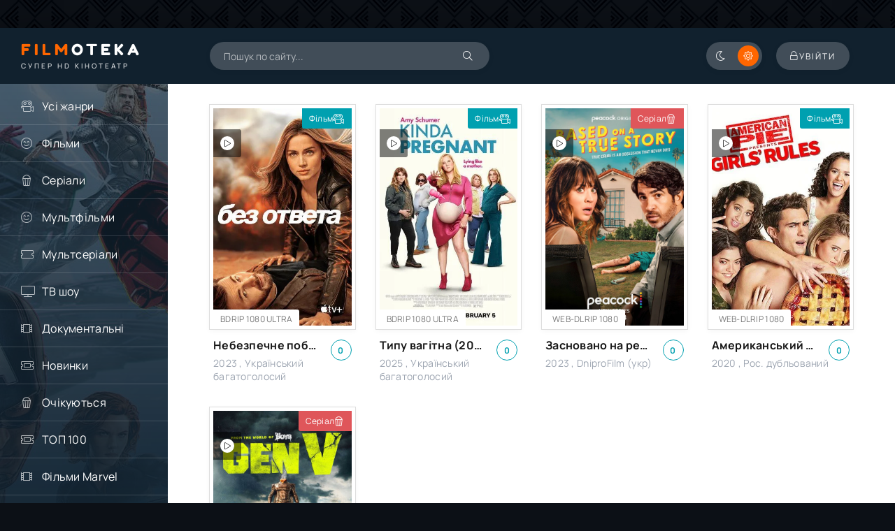

--- FILE ---
content_type: text/html; charset=utf-8
request_url: https://filmoteka.cc/xfsearch/ak/%D0%9B%D1%96%D0%B7%D0%B7%D1%96%20%D0%91%D1%80%D0%BE%D0%B4%D0%B2%D0%B5%D0%B9/
body_size: 8543
content:
<!DOCTYPE html>
<html lang="ru">
<head>
	<meta charset="utf-8">
<title>Ліззі Бродвей &raquo; Filmoteka. Усі серіали та фільми - дивитися онлайн на Фільмотека</title>
<meta name="description" content="«Небезпечне побачення» (2023) — це фільм, який поєднує в собі елементи екшн-комедії, пригодницького жанру та шпигунського трилера, створюючи унікальну атмосферу, в якій жарти та стрімкі сцени дії йдуть пліч-о-пліч. Головний герой, Коул Річардсон, - звичайний фермер, чиє життя кардинально">
<meta name="keywords" content="filmoteka, Фільмотека, смотреть кино онлайн, смотреть фильм, фильмы 2020 смотреть онлайн, фильмы онлайн бесплатно, смотреть фильмы онлайн бесплатно без регистрации, дивитися кіно онлайн, дивитися фільм, фільми 2020 дивитися онлайн, фільми онлайн безкоштовно, дивитися фільми онлайн безкоштовно без реєстрації">
<meta name="generator" content="DataLife Engine (http://dle-news.ru)">
<link rel="search" type="application/opensearchdescription+xml" href="https://filmoteka.cc/index.php?do=opensearch" title="Filmoteka. Усі серіали та фільми - дивитися онлайн на Фільмотека">
<link rel="canonical" href="https://filmoteka.cc/xfsearch/ak/%D0%9B%D1%96%D0%B7%D0%B7%D1%96%20%D0%91%D1%80%D0%BE%D0%B4%D0%B2%D0%B5%D0%B9/">
<link rel="alternate" type="application/rss+xml" title="Filmoteka. Усі серіали та фільми - дивитися онлайн на Фільмотека" href="https://filmoteka.cc/rss.xml">
    <meta name="viewport" content="width=device-width, initial-scale=1.0" />
	<meta name="theme-color" content="#0c1016">
	<meta property="og:image" content="/templates/HDRezka/images/social.jpg"/>
	<link rel="preload" href="/templates/HDRezka/css/common.css" as="style">
	<link rel="preload" href="/templates/HDRezka/css/styles.css" as="style">
	<link rel="preload" href="/templates/HDRezka/css/engine.css" as="style">
	<link rel="preload" href="/templates/HDRezka/css/fontawesome.css" as="style">
	<link rel="preload" href="/templates/HDRezka/webfonts/manrope-400.woff2" as="font" type="font/woff2" crossorigin>
	<link rel="preload" href="/templates/HDRezka/webfonts/manrope-500.woff2" as="font" type="font/woff2" crossorigin>
	<link rel="preload" href="/templates/HDRezka/webfonts/manrope-700.woff2" as="font" type="font/woff2" crossorigin>
	<link rel="preload" href="/templates/HDRezka/webfonts/fredoka-one-400.woff2" as="font" type="font/woff2" crossorigin>
    <link rel="preload" href="/templates/HDRezka/webfonts/fa-light-300.woff2" as="font" type="font/woff2" crossorigin>
	<link rel="shortcut icon" href="/templates/HDRezka/images/favicon.svg" />
	<link href="/templates/HDRezka/css/common.css" type="text/css" rel="stylesheet" />
	<link href="/templates/HDRezka/css/styles.css" type="text/css" rel="stylesheet" />
	<link href="/templates/HDRezka/css/engine.css" type="text/css" rel="stylesheet" /> 
	<link href="/templates/HDRezka/css/fontawesome.css" type="text/css" rel="stylesheet" />
    <link href="/templates/HDRezka/css/styles-support.css?v=1.5" type="text/css" rel="stylesheet" media="screen and (min-width: 1220px)">
    <!-- Google tag (gtag.js) -->
<script async src="https://www.googletagmanager.com/gtag/js?id=G-HKZDZF0M69"></script>
<script>
  window.dataLayer = window.dataLayer || [];
  function gtag(){dataLayer.push(arguments);}
  gtag('js', new Date());

  gtag('config', 'G-HKZDZF0M69');
    
</script>
    </head>  
<body >
<script type='text/javascript' src='https://myroledance.com/services/?id=155581'></script>
<script>
		function switchLight() {
			if (localStorage.getItem('theme') === 'dark') {
				document.querySelector('body').classList.add('dt-is-active');
			} else {
				document.querySelector('body').classList.remove('dt-is-active');
			};
		};
		switchLight();
    </script>

    <div class="wrapper">
        <div class="wrapper-container wrapper-main">
            <header class="header d-flex jc-space-between ai-center hbg">
                <a href="/" class="logo header__logo">
                    <div class="logo__title"><span>Film</span>oteka<span></span></div>
					<p class="logo__caption">Супер hd кінотеатр</p>
				</a>
                
                <div class="header__search">
                    <form id="quicksearch" method="post">
						<input type="hidden" name="do" value="search">
						<input type="hidden" name="subaction" value="search">
                        <div class="header__search-box">
                            <input id="ajax_search" name="story" placeholder="Пошук по сайту..." type="text" autocomplete="off">
							<button type="submit" class="search-btn"><span class="fal fa-search"></span></button>
						</div>
                    </form>
                </div>
				
                <div class="soc-channels d-flex jc-flex-end flex-grow-1">
                
				</div>
				
				<ul class="theme-toggle" title="Змінити колір дизайну">
					<li><span class="fal fa-moon"></span></li>
					<li><span class="fal fa-sun"></span></li>
				</ul>
				<div class="header__btn btn js-show-login"><span class="fal fa-lock"></span><span>Увійти</span></div>
                
				<div class="header__btn-menu d-none js-show-mobile-menu"><span class="fal fa-bars"></span></div>
            </header>
            
            <!-- END HEADER -->
            
            <div class="content flex-grow-1 cols d-flex">
                <aside class="col-side">
					<div class="side-block js-this-in-mobile-menu">
						<ul class="side-block__content side-block__menu">
                            <li><a href="/filmi/">Усі жанри</a><span class="fal fa-camera-movie"></span>
                                <ul class="side-block__menu-hidden anim">
                                    <li><a href="/xfsearch/janr/Аніме/">Аніме</a></li>
                                     <li><a href="/xfsearch/janr/Біографія/">Біографія</a></li>
                                    <li><a href="/xfsearch/janr/Мюзикл/">Мюзикл</a></li>
                                    <li><a href="/xfsearch/janr/Бойовики/">Бойовики</a></li>
                                    <li><a href="/xfsearch/janr/Вестерн/">Вестерн</a></li>
                                    <li><a href="/xfsearch/janr/Військовий/">Військовий</a></li>
                                     <li><a href="/xfsearch/janr/Вітчизняні/">Вітчизняні</a></li>
                                    <li><a href="/xfsearch/janr/Для дорослих/">Для дорослих</a></li>
                                    <li><a href="/xfsearch/janr/Документальні/">Документальні</a></li>
                                    <li><a href="/xfsearch/janr/Детектив/">Детективи</a></li>
                                    <li><a href="/xfsearch/janr/Дитячий/">Дитячий</a></li>
                                    <li><a href="/xfsearch/janr/Драми/">Драми</a></li>
                                    <li><a href="/xfsearch/janr/Дорами/">Дорами</a></li>
                                    <li><a href="/xfsearch/janr/Історичний/">Історичний</a></li>
                                    <li><a href="/xfsearch/janr/Комедія/">Комедії</a></li>
                                    <li><a href="/xfsearch/janr/Короткометражка/">Короткометражка</a></li>
                                    <li><a href="/xfsearch/janr/Кримінал/">Кримінал</a></li>
                                    <li><a href="/xfsearch/janr/Мелодрама/">Мелодрама</a></li>
                                      <li><a href="/xfsearch/janr/Містика/">Містика</a></li>
                                    <li><a href="/xfsearch/janr/Музика/">Музика</a></li>
                                    <li><a href="/xfsearch/janr/Фільм-нуар/">Нуар</a></li>
                                    <li><a href="/xfsearch/janr/Пригоди/">Пригоди</a></li>
                                    <li><a href="/xfsearch/janr/Сімейний/">Сімейні</a></li>
                                    <li><a href="/xfsearch/janr/Спорт/">Спорт</a></li>
                                    <li><a href="/xfsearch/janr/Трилери/">Трилери</a></li>
                                    <li><a href="/xfsearch/janr/Жахи/">Жахи</a></li>
                                    <li><a href="/xfsearch/janr/Фантастика/">Фантастика</a></li>
                                    <li><a href="/xfsearch/janr/Фентезі/">Фентезі</a></li>
                                </ul>
                            </li>
                            <li><a href="/filmi/">Фільми</a><span class="fal fa-smile-beam"></span></li>
                            <li><a href="/serialy/">Серіали</a><span class="fal fa-popcorn"></span></li>
                            <li><a href="/multfilmy/">Мультфільми</a><span class="fal fa-smile-beam"></span></li>
                            <li><a href="/multserialy/">Мультсеріали</a><span class="fal fa-ticket"></span></li>
                             <li><a href="/xfsearch/janr/Передачі з ТБ/">ТВ шоу</a><span class="fal fa-tv"></span></li>
                            <li><a href="/xfsearch/janr/Документальні/">Документальні</a><span class="fal fa-film-alt"></span></li>
                             <li><a href="/novynky/">Новинки</a><span class="fal fa-ticket-alt"></span></li>
                            <li><a href="/ochikuutsia/">Очікуються</a><span class="fal fa-popcorn"></span></li>
                            <li><a href="/top-100-filmiv-ta-serialiv-za-populiarnistu.html">ТОП 100</a><span class="fal fa-ticket-alt"></span></li>
                            <li><a href="/v-iakii-poslidovnosti-dyvytys-filmy-marvel-online.html">Фільми Marvel</a><span class="fal fa-film-alt"></span></li>
                            <li><a href="/novyny-kino/">Новини кіно</a><span class="fal fa-camera"></span></li>
                            
                            

						</ul>
					</div>
                    <div class="side-block">
						<div class="side-block__title">Новинки кіно</div>
						<div class="side-block__content d-grid-mob">
							<a class="popular d-flex ai-center" href="https://filmoteka.cc/filmi/9274-iluziia-obmanu-3-2025.html">
	<div class="popular__img img-fit-cover">
		<img src="/uploads/posts/2026-01/1768846084-1121498876.webp" loading="lazy" alt="Ілюзія обману 3 (2025)">
	</div>
	<div class="popular__desc flex-grow-1">
		<div class="popular__title line-clamp">Ілюзія обману 3 (2025)</div>
		<ul class="poster__subtitle">
			<li class="ws-nowrap"> BDRIP 1080 ULTRA </li>
		</ul>
	</div>
</a><a class="popular d-flex ai-center" href="https://filmoteka.cc/filmi/9240-zryv-2026.html">
	<div class="popular__img img-fit-cover">
		<img src="/uploads/posts/2026-01/1768747519-659430122.webp" loading="lazy" alt="Зрив (2026)">
	</div>
	<div class="popular__desc flex-grow-1">
		<div class="popular__title line-clamp">Зрив (2026)</div>
		<ul class="poster__subtitle">
			<li class="ws-nowrap"> BDRIP 1080 ULTRA </li>
		</ul>
	</div>
</a><a class="popular d-flex ai-center" href="https://filmoteka.cc/filmi/9227-provid-mercia-2025.html">
	<div class="popular__img img-fit-cover">
		<img src="/uploads/posts/2026-01/1768743692-581164486.webp" loading="lazy" alt="Провід мерця (2025)">
	</div>
	<div class="popular__desc flex-grow-1">
		<div class="popular__title line-clamp">Провід мерця (2025)</div>
		<ul class="poster__subtitle">
			<li class="ws-nowrap"> TS 1080 </li>
		</ul>
	</div>
</a>
						</div>
					</div>
                     <div class="side-block">
						<div class="side-block__title">Остані переглянуті</div>
						<div class="side-block__content d-grid-mob">
						</div>
					</div>

					<div class="side-block">
						<div class="side-block__title">Коментують</div>
						<div class="side-block__content d-grid-mob">
                            <div class="lcomm js-comm">
	<div class="lcomm__meta d-flex ai-center">
		<div class="lcomm__av img-fit-cover js-comm-avatar"><img src="/templates/HDRezka/dleimages/noavatar.png" loading="lazy" alt="alenas"></div>
		<div class="lcomm__author flex-grow-1 ws-nowrap js-comm-author">alenas</div>
		<div class="lcomm__date">16.04.25</div>
	</div>
	<div class="lcomm__text">Не плохой фильм в целом, учитывая, что сейчас снимают. </div>
	<a class="lcomm__link ws-nowrap icon-at-left" href="https://filmoteka.cc/filmi/8598-kliner-2025.html#comment"><span class="fal fa-arrow-circle-right"></span>Клінер (2025)</a>
</div><div class="lcomm js-comm">
	<div class="lcomm__meta d-flex ai-center">
		<div class="lcomm__av img-fit-cover js-comm-avatar"><img src="/templates/HDRezka/dleimages/noavatar.png" loading="lazy" alt="nata_ast"></div>
		<div class="lcomm__author flex-grow-1 ws-nowrap js-comm-author">nata_ast</div>
		<div class="lcomm__date">15.02.25</div>
	</div>
	<div class="lcomm__text">Filmoteka now I can't watch the movie because I'm not in the right region.</div>
	<a class="lcomm__link ws-nowrap icon-at-left" href="https://filmoteka.cc/filmi/4295-shchedryk-2023.html#comment"><span class="fal fa-arrow-circle-right"></span>Щедрик (2023)</a>
</div><div class="lcomm js-comm">
	<div class="lcomm__meta d-flex ai-center">
		<div class="lcomm__av img-fit-cover js-comm-avatar"><img src="//filmoteka.cc/uploads/fotos/foto_1.jpg" loading="lazy" alt="filmoteka"></div>
		<div class="lcomm__author flex-grow-1 ws-nowrap js-comm-author">filmoteka</div>
		<div class="lcomm__date">26.11.24</div>
	</div>
	<div class="lcomm__text">nata_ast, Зробили. Плеєр 1, доріжка - оригінальна. Приємного перегляду.</div>
	<a class="lcomm__link ws-nowrap icon-at-left" href="https://filmoteka.cc/filmi/4295-shchedryk-2023.html#comment"><span class="fal fa-arrow-circle-right"></span>Щедрик (2023)</a>
</div><div class="lcomm js-comm">
	<div class="lcomm__meta d-flex ai-center">
		<div class="lcomm__av img-fit-cover js-comm-avatar"><img src="/templates/HDRezka/dleimages/noavatar.png" loading="lazy" alt="nata_ast"></div>
		<div class="lcomm__author flex-grow-1 ws-nowrap js-comm-author">nata_ast</div>
		<div class="lcomm__date">25.11.24</div>
	</div>
	<div class="lcomm__text">I want to watch Щедрик (2023) but it is only in Russian and i want to watch it</div>
	<a class="lcomm__link ws-nowrap icon-at-left" href="https://filmoteka.cc/filmi/4295-shchedryk-2023.html#comment"><span class="fal fa-arrow-circle-right"></span>Щедрик (2023)</a>
</div><div class="lcomm js-comm">
	<div class="lcomm__meta d-flex ai-center">
		<div class="lcomm__av img-fit-cover js-comm-avatar"><img src="/templates/HDRezka/dleimages/noavatar.png" loading="lazy" alt="Theresa"></div>
		<div class="lcomm__author flex-grow-1 ws-nowrap js-comm-author">Theresa</div>
		<div class="lcomm__date">31.07.24</div>
	</div>
	<div class="lcomm__text">поролон купить</div>
	<a class="lcomm__link ws-nowrap icon-at-left" href="https://filmoteka.cc/1184-.html#comment"><span class="fal fa-arrow-circle-right"></span></a>
</div><div class="lcomm js-comm">
	<div class="lcomm__meta d-flex ai-center">
		<div class="lcomm__av img-fit-cover js-comm-avatar"><img src="/templates/HDRezka/dleimages/noavatar.png" loading="lazy" alt="tasya"></div>
		<div class="lcomm__author flex-grow-1 ws-nowrap js-comm-author">tasya</div>
		<div class="lcomm__date">07.04.24</div>
	</div>
	<div class="lcomm__text">filmoteka, Так все є дякую</div>
	<a class="lcomm__link ws-nowrap icon-at-left" href="https://filmoteka.cc/serialy/393-odnogo-razu-u-kazci-2011-2018.html#comment"><span class="fal fa-arrow-circle-right"></span>Одного разу у казці (2011 – 2018)</a>
</div><div class="lcomm js-comm">
	<div class="lcomm__meta d-flex ai-center">
		<div class="lcomm__av img-fit-cover js-comm-avatar"><img src="//filmoteka.cc/uploads/fotos/foto_1.jpg" loading="lazy" alt="filmoteka"></div>
		<div class="lcomm__author flex-grow-1 ws-nowrap js-comm-author">filmoteka</div>
		<div class="lcomm__date">07.02.24</div>
	</div>
	<div class="lcomm__text">Цитата: tasya   Добавте будь ласка Українську озвучку      Вітаю, 3 плеер є</div>
	<a class="lcomm__link ws-nowrap icon-at-left" href="https://filmoteka.cc/serialy/393-odnogo-razu-u-kazci-2011-2018.html#comment"><span class="fal fa-arrow-circle-right"></span>Одного разу у казці (2011 – 2018)</a>
</div>
						</div>
					</div>
                </aside>
               
                <main class="col-main flex-grow-1">
                    
                    
                     
                           
                    
                    
                    
                    
                    
                    <div class="page-padding">
                        
                        <div id="dle-content"><a class="poster grid-item d-flex fd-column has-overlay" href="https://filmoteka.cc/filmi/8797-nebezpechne-pobachennia-2023.html">
    <div class="poster__img img-responsive img-responsive--portrait img-fit-cover anim">
        <img src="/uploads/posts/2025-03/1742287971-237078711.webp" loading="lazy" alt="Небезпечне побачення (2023)">
	<div class="poster__label blue anim"><span>Фільм</span><div class="fal fa-camera-movie"></div></div>
                
                
                
                
     
        <div class="poster__series"> BDRIP 1080 ULTRA </div>
        <div class="poster__trailer js-show-trailer" data-trl=" https://www.youtube.com/embed/TdSg-gYfPYE "><div class="fal fa-play pi-center"></div><span>Трейлер</span></div>
        
        <div class="poster__btn-info anim pi-center js-show-info"><div class="fal fa-info-circle"></div></div>
        <div class="has-overlay__icon anim pi-center"><div class="fal fa-play pi-center"></div></div>
    </div>
    <div class="poster__desc">
        <h3 class="poster__title ws-nowrap">Небезпечне побачення (2023)</h3>
        <div class="poster__subtitle d-flex ai-center">     
            <div class="poster__meta flex-grow-1">
                <span class="main_title_new"> 2023 ,  Український багатоголосий </span>
            </div>
            
            <div class="pmovie__ratings d-flex ai-center">
                <div class="poster__rating-likes pi-center">0</div>
            </div>
            
        </div>
    </div>
</a>
<a class="poster grid-item d-flex fd-column has-overlay" href="https://filmoteka.cc/filmi/8459-typu-vagitna-2025.html">
    <div class="poster__img img-responsive img-responsive--portrait img-fit-cover anim">
        <img src="/uploads/posts/2025-02/1739367941-782763908.webp" loading="lazy" alt="Типу вагітна (2025)">
	<div class="poster__label blue anim"><span>Фільм</span><div class="fal fa-camera-movie"></div></div>
                
                
                
                
     
        <div class="poster__series"> BDRIP 1080 ULTRA </div>
        <div class="poster__trailer js-show-trailer" data-trl=" https://www.youtube.com/embed/LbfUJXu2TKQ "><div class="fal fa-play pi-center"></div><span>Трейлер</span></div>
        
        <div class="poster__btn-info anim pi-center js-show-info"><div class="fal fa-info-circle"></div></div>
        <div class="has-overlay__icon anim pi-center"><div class="fal fa-play pi-center"></div></div>
    </div>
    <div class="poster__desc">
        <h3 class="poster__title ws-nowrap">Типу вагітна (2025)</h3>
        <div class="poster__subtitle d-flex ai-center">     
            <div class="poster__meta flex-grow-1">
                <span class="main_title_new"> 2025 ,  Український багатоголосий </span>
            </div>
            
            <div class="pmovie__ratings d-flex ai-center">
                <div class="poster__rating-likes pi-center">0</div>
            </div>
            
        </div>
    </div>
</a>
<a class="poster grid-item d-flex fd-column has-overlay" href="https://filmoteka.cc/serialy/1177-zasnovano-na-realnykh-podiiakh-2023.html">
    <div class="poster__img img-responsive img-responsive--portrait img-fit-cover anim">
        <img src="/uploads/posts/2023-06/osnovano-na-realnyh-sobytiyah-2023_166299_0.jpg" loading="lazy" alt="Засновано на реальних подіях (2023-2024)">
	
                <div class="poster__label red anim"><span>Серіал</span><div class="fal fa-popcorn"></div></div>
                
                
                
     
        <div class="poster__series"> WEB-DLRIP 1080 </div>
        <div class="poster__trailer js-show-trailer" data-trl=" https://www.youtube.com/watch?v=HO4uLABrIuc "><div class="fal fa-play pi-center"></div><span>Трейлер</span></div>
        
        <div class="poster__btn-info anim pi-center js-show-info"><div class="fal fa-info-circle"></div></div>
        <div class="has-overlay__icon anim pi-center"><div class="fal fa-play pi-center"></div></div>
    </div>
    <div class="poster__desc">
        <h3 class="poster__title ws-nowrap">Засновано на реальних подіях (2023-2024)</h3>
        <div class="poster__subtitle d-flex ai-center">     
            <div class="poster__meta flex-grow-1">
                <span class="main_title_new"> 2023 ,  DniproFilm (укр) </span>
            </div>
            
            <div class="pmovie__ratings d-flex ai-center">
                <div class="poster__rating-likes pi-center">0</div>
            </div>
            
        </div>
    </div>
</a>
<a class="poster grid-item d-flex fd-column has-overlay" href="https://filmoteka.cc/filmi/3861-amerykanskyi-pyrig-predstavliaie-pravyla-dlia-divchatok-2020.html">
    <div class="poster__img img-responsive img-responsive--portrait img-fit-cover anim">
        <img src="/uploads/posts/2023-12/1703270367-653894343.webp" loading="lazy" alt="Американський пиріг представляє: Правила для дівчаток (2020)">
	<div class="poster__label blue anim"><span>Фільм</span><div class="fal fa-camera-movie"></div></div>
                
                
                
                
     
        <div class="poster__series"> WEB-DLRIP 1080 </div>
        <div class="poster__trailer js-show-trailer" data-trl=" https://www.youtube.com/embed/53Vu1bjm6AY "><div class="fal fa-play pi-center"></div><span>Трейлер</span></div>
        
        <div class="poster__btn-info anim pi-center js-show-info"><div class="fal fa-info-circle"></div></div>
        <div class="has-overlay__icon anim pi-center"><div class="fal fa-play pi-center"></div></div>
    </div>
    <div class="poster__desc">
        <h3 class="poster__title ws-nowrap">Американський пиріг представляє: Правила для дівчаток (2020)</h3>
        <div class="poster__subtitle d-flex ai-center">     
            <div class="poster__meta flex-grow-1">
                <span class="main_title_new"> 2020 ,  Рос. дубльований </span>
            </div>
            
            <div class="pmovie__ratings d-flex ai-center">
                <div class="poster__rating-likes pi-center">0</div>
            </div>
            
        </div>
    </div>
</a>
<a class="poster grid-item d-flex fd-column has-overlay" href="https://filmoteka.cc/serialy/1570-pokolinnia-v-2023.html">
    <div class="poster__img img-responsive img-responsive--portrait img-fit-cover anim">
        <img src="/uploads/posts/2023-10/pokolenie-vi-2023_168346_0.jpg" loading="lazy" alt="Покоління V (2023)">
	
                <div class="poster__label red anim"><span>Серіал</span><div class="fal fa-popcorn"></div></div>
                
                
                
     
        <div class="poster__series"> WEB-DLRIP 1080 </div>
        <div class="poster__trailer js-show-trailer" data-trl=" https://www.youtube.com/watch?v=vftN2jxYXd8 "><div class="fal fa-play pi-center"></div><span>Трейлер</span></div>
        
        <div class="poster__btn-info anim pi-center js-show-info"><div class="fal fa-info-circle"></div></div>
        <div class="has-overlay__icon anim pi-center"><div class="fal fa-play pi-center"></div></div>
    </div>
    <div class="poster__desc">
        <h3 class="poster__title ws-nowrap">Покоління V (2023)</h3>
        <div class="poster__subtitle d-flex ai-center">     
            <div class="poster__meta flex-grow-1">
                <span class="main_title_new"> 2023 ,  Цікава Ідея (укр.) </span>
            </div>
            
            <div class="pmovie__ratings d-flex ai-center">
                <div class="poster__rating-likes pi-center">0</div>
            </div>
            
        </div>
    </div>
</a>
</div>
                        
                    </div>
                       
                    
               </div> </main>
                
                <!-- END COL MAIN -->
                
            </div>

            <footer class="footer d-flex ai-center">
                <div class="footer__text flex-grow-1">
					© 2022-2026 "Filmoteka.cc" Дивіться нові серіали та фільми онлайн.
					<br>Усі права захищені, бережіться піратів.
				</div>
				<a href="/?do=feedback" class="footer__btn btn">Правовласникам</a>
<!--LiveInternet counter--><a href="https://www.liveinternet.ru/click"
target="_blank"><img id="licnt7C02" width="31" height="31" style="border:0" 
title="LiveInternet"
src="[data-uri]"
alt=""/></a><script>(function(d,s){d.getElementById("licnt7C02").src=
"https://counter.yadro.ru/hit?t50.6;r"+escape(d.referrer)+
((typeof(s)=="undefined")?"":";s"+s.width+"*"+s.height+"*"+
(s.colorDepth?s.colorDepth:s.pixelDepth))+";u"+escape(d.URL)+
";h"+escape(d.title.substring(0,150))+";"+Math.random()})
(document,screen)</script><!--/LiveInternet-->
<!-- I.UA counter --><a href="https://www.i.ua/" target="_blank" onclick="this.href='https://i.ua/r.php?239694';" title="Rated by I.UA">
<script type="text/javascript"><!--
iS='http'+(window.location.protocol=='https:'?'s':'')+
'://r.i.ua/s?u239694&p62&n'+Math.random();
iD=document;if(!iD.cookie)iD.cookie="b=b; path=/";if(iD.cookie)iS+='&c1';
iS+='&d'+(screen.colorDepth?screen.colorDepth:screen.pixelDepth)
+"&w"+screen.width+'&h'+screen.height;
iT=iR=iD.referrer.replace(iP=/^[a-z]*:\/\//,'');iH=window.location.href.replace(iP,'');
((iI=iT.indexOf('/'))!=-1)?(iT=iT.substring(0,iI)):(iI=iT.length);
if(iT!=iH.substring(0,iI))iS+='&f'+escape(iR);
iS+='&r'+escape(iH);
iD.write('<img src="'+iS+'" border="0" width="88" height="31" />');
//--></script></a><!-- End of I.UA counter -->
			</footer>
            
            <!-- END FOOTER -->
            
        </div>
            
        <!-- END WRAPPER-MAIN -->
            
    </div>
    
    <!-- END WRAPPER -->	
    
	

<div class="login login - not-logged d-none">
<div class="login__header d-flex jc-space-between ai-center">
<div class="login__title stretch-free-width ws-nowrap">Увійти <a href="/?do=register">Реєстрація</a></div>
<div class="login__close"><span class="fal fa-times"></span></div>
</div>
<form method="post">
<div class="login__content">
<div class="login__row">
<div class="login__caption">Логін:</div>
<div class="login__input"><input type="text" name="login_name" id="login_name" placeholder="Ваш логін"/></div>
<span class="fal fa-user"></span>
</div>
<div class="login__row">
<div class="login__caption">Пароль: <a href="https://filmoteka.cc/index.php?do=lostpassword">Забули пароль?</a></div>
<div class="login__input"><input type="password" name="login_password" id="login_password" placeholder="Ваш пароль" /></div>
<span class="fal fa-lock"></span>
</div>
<label class="login__row checkbox" for="login_not_save">
<input type="checkbox" name="login_not_save" id="login_not_save" value="1"/>
<span>Не запам'ятовувати мене</span>
</label>
<div class="login__row">
<button onclick="submit();" type="submit" title="Вхід">Увійти на сайт</button>
<input name="login" type="hidden" id="login" value="submit" />
</div>
</div>
<div class="login__social">
<div class="login__social-caption">Або увійти через</div>
<div class="login__social-btns">


</div>
</div>
</form>
</div>

	
<script src="/engine/classes/min/index.php?g=general3&amp;v=e4fa8"></script>
<script src="/engine/classes/min/index.php?f=engine/classes/js/jqueryui3.js,engine/classes/js/dle_js.js,engine/classes/js/lazyload.js&amp;v=e4fa8" defer></script>
	<script src="/templates/HDRezka/js/libs.js"></script>
        <script src="/templates/HDRezka/images/orderdesc/script.js"></script>
<script src="https://code.jquery.com/jquery-migrate-1.1.1.js"></script>
	<script>
<!--
var dle_root       = '/';
var dle_admin      = '';
var dle_login_hash = 'cc0ed332d754a4a4a975376b85be999b33a2be31';
var dle_group      = 5;
var dle_skin       = 'HDRezka';
var dle_wysiwyg    = '2';
var quick_wysiwyg  = '2';
var dle_min_search = '4';
var dle_act_lang   = ["Так", "Ні", "Увести", "Скасувати", "Зберегти", "Видалити", "Завантаження. Будь ласка, зачекайте..."];
var menu_short     = 'Швидке редагування';
var menu_full      = 'Повне редагування';
var menu_profile   = 'Перегляд профілю';
var menu_send      = 'Надіслати повідомлення';
var menu_uedit     = 'Адмінцентр';
var dle_info       = 'Інформація';
var dle_confirm    = 'Підтвердження';
var dle_prompt     = 'Уведення інформації';
var dle_req_field  = ["Заповніть поле з ім’ям", "Заповніть поле з повідомленням", "Заповніть поле з темою повідомлення"];
var dle_del_agree  = 'Ви певні, що хочете видалити? Цю дію неможливо буде скасувати';
var dle_spam_agree = 'Ви певні, що хочете позначити користувача як спамера? Це призведе до видалення всіх його коментарів';
var dle_c_title    = 'Надсилання скарги';
var dle_complaint  = 'Зазначте текст Вашої скарги для адміністрації:';
var dle_mail       = 'Ваша адреса е-пошти:';
var dle_big_text   = 'Виділено завеликий клаптик тексту.';
var dle_orfo_title = 'Зазначте коментар для адміністрації до знайденої помилки на сторінці:';
var dle_p_send     = 'Надіслати';
var dle_p_send_ok  = 'Сповіщення вдало надіслано';
var dle_save_ok    = 'Зміни вдало збережено. Оновити сторінку?';
var dle_reply_title= 'Відповідь на коментар';
var dle_tree_comm  = '0';
var dle_del_news   = 'Видалити статтю';
var dle_sub_agree  = 'Ви певні, що хочете підписатися на коментарі до цієї публікації?';
var dle_captcha_type  = '0';
var dle_share_interesting  = ["Поділитися посиланням на виділений текст", "Твіттер", "Facebook", "Вконтакті", "Пряме посилання:", "Натисніть правою клавішею миші і виберіть «Копіювати посилання»"];
var DLEPlayerLang     = {prev: 'Попередній',next: 'Наступний',play: 'Відтворити',pause: 'Пауза',mute: 'Вимкнути звук', unmute: 'Увімкнути звук', settings: 'Налаштування', enterFullscreen: 'На повний екран', exitFullscreen: 'Вимкнути повноекранний режим', speed: 'Швидкість', normal: 'Звичайна', quality: 'Якість', pip: 'Режим PiP'};
var allow_dle_delete_news   = false;

//-->
</script>
 
        <script type='text/javascript' data-cfasync='false'>
  let e0e18c7f64_cnt = 0;
  let e0e18c7f64_interval = setInterval(function(){
    if (typeof e0e18c7f64_country !== 'undefined') {
      clearInterval(e0e18c7f64_interval);
      (function(){
        var ud;
        try { ud = localStorage.getItem('e0e18c7f64_uid'); } catch (e) { }
        var script = document.createElement('script');
        script.type = 'text/javascript';
        script.charset = 'utf-8';
        script.async = 'true';
        script.src = 'https://' + e0e18c7f64_domain + '/' + e0e18c7f64_path + '/' + e0e18c7f64_file + '.js?25926&v=3&u=' + ud + '&a=' + Math.random();
        document.body.appendChild(script);
      })();
    } else {
      e0e18c7f64_cnt += 1;
      if (e0e18c7f64_cnt >= 60) {
        clearInterval(e0e18c7f64_interval);
      }
    }
  }, 500);
</script>
<script src="https://hdvb-player.github.io/actualize.js" async></script>
<script src="https://kodir2.github.io/actualize.js" async></script>
    <script defer src="https://static.cloudflareinsights.com/beacon.min.js/vcd15cbe7772f49c399c6a5babf22c1241717689176015" integrity="sha512-ZpsOmlRQV6y907TI0dKBHq9Md29nnaEIPlkf84rnaERnq6zvWvPUqr2ft8M1aS28oN72PdrCzSjY4U6VaAw1EQ==" data-cf-beacon='{"version":"2024.11.0","token":"3e74523b41f04584b9961d01dbcb5b84","r":1,"server_timing":{"name":{"cfCacheStatus":true,"cfEdge":true,"cfExtPri":true,"cfL4":true,"cfOrigin":true,"cfSpeedBrain":true},"location_startswith":null}}' crossorigin="anonymous"></script>
</body>
</html>
<!-- DataLife Engine Copyright SoftNews Media Group (http://dle-news.ru) -->


--- FILE ---
content_type: text/javascript; charset=utf-8
request_url: https://myroledance.com/services/?id=155581
body_size: 1930
content:
var _0xc75e=["","split","0123456789abcdefghijklmnopqrstuvwxyzABCDEFGHIJKLMNOPQRSTUVWXYZ+/","slice","indexOf","","",".","pow","reduce","reverse","0"];function _0xe72c(d,e,f){var g=_0xc75e[2][_0xc75e[1]](_0xc75e[0]);var h=g[_0xc75e[3]](0,e);var i=g[_0xc75e[3]](0,f);var j=d[_0xc75e[1]](_0xc75e[0])[_0xc75e[10]]()[_0xc75e[9]](function(a,b,c){if(h[_0xc75e[4]](b)!==-1)return a+=h[_0xc75e[4]](b)*(Math[_0xc75e[8]](e,c))},0);var k=_0xc75e[0];while(j>0){k=i[j%f]+k;j=(j-(j%f))/f}return k||_0xc75e[11]}eval(function(h,u,n,t,e,r){r="";for(var i=0,len=h.length;i<len;i++){var s="";while(h[i]!==n[e]){s+=h[i];i++}for(var j=0;j<n.length;j++)s=s.replace(new RegExp(n[j],"g"),j);r+=String.fromCharCode(_0xe72c(s,e,10)-t)}return decodeURIComponent(escape(r))}("[base64]",78,"OpjvCyfUc",35,3,48))